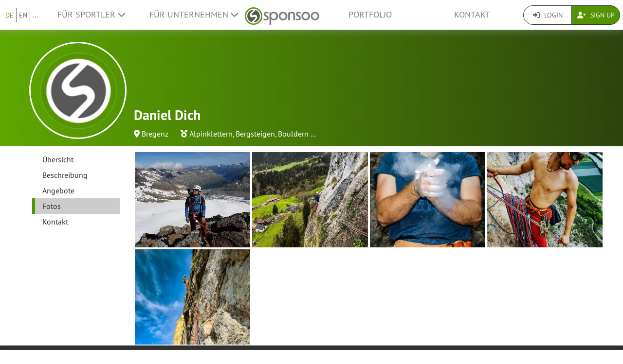

--- FILE ---
content_type: text/html; charset=UTF-8
request_url: https://www.sponsoo.at/p/danieldich/photos
body_size: 8788
content:

    
<!DOCTYPE html>
<html lang="de">
<head>
    <meta charset="utf-8"/>
    <meta http-equiv="X-UA-Compatible" content="IE=edge"/>
    <meta name="viewport" content="width=device-width, initial-scale=1.0"/>
    <!-- Google Tag Manager -->
    <script>(function(w,d,s,l,i){w[l]=w[l]||[];w[l].push({'gtm.start':
          new Date().getTime(),event:'gtm.js'});var f=d.getElementsByTagName(s)[0],
        j=d.createElement(s),dl=l!='dataLayer'?'&l='+l:'';j.async=true;j.src=
        'https://www.googletagmanager.com/gtm.js?id='+i+dl;f.parentNode.insertBefore(j,f);
      })(window,document,'script','dataLayer','GTM-PPXNR8T');</script>
    <!-- End Google Tag Manager -->
    <!-- Facebook Pixel Code -->
    <script>!function(f,b,e,v,n,t,s){if(f.fbq)return;n=f.fbq=function(){n.callMethod?n.callMethod.apply(n,arguments):n.queue.push(arguments)};if(!f._fbq)f._fbq=n;n.push=n;n.loaded=!0;n.version='2.0';n.queue=[];t=b.createElement(e);t.async=!0;t.src=v;s=b.getElementsByTagName(e)[0];s.parentNode.insertBefore(t,s)}(window,document,'script','https://connect.facebook.net/en_US/fbevents.js'); fbq('init', '1906238559549321'); fbq('track', 'PageView');</script><noscript> <img height="1" width="1" src="https://www.facebook.com/tr?id=1906238559549321&ev=PageView&noscript=1"/></noscript>
    <!-- End Facebook Pixel Code -->
            <meta name="description" content="Hallo zusammen 
Ich bin ein Sportkletter und Alpinist der seine sportlichen Künste gerne in ganz Europa und der Welt unter Beweis stellt."/>
        <meta property="og:description" content="Hallo zusammen 
Ich bin ein Sportkletter und Alpinist der seine sportlichen Künste gerne in ganz Europa und der Welt unter Beweis stellt.">
    
                <link rel="canonical" href="https://www.sponsoo.at/p/danieldich/photos"/>
    
    
        <meta property="og:title" content="Daniel Dich - Bilder - Sponsoo"/>
    <meta property="og:image" content="/uploads/documents/danieldich/2021-07-20-9c63f5bfd4fdbdae3b1937349395a973.jpeg"/>

    <title>Daniel Dich - Bilder | Sponsoo</title>

                <link rel="apple-touch-icon" type="image/png" href="/apple-touch-icon-57x57.png"/>
                    <link rel="apple-touch-icon" type="image/png" sizes="76x76" href="/apple-touch-icon-76x76.png"/>
                    <link rel="apple-touch-icon" type="image/png" sizes="120x120" href="/apple-touch-icon-120x120.png"/>
                    <link rel="apple-touch-icon" type="image/png" sizes="152x152" href="/apple-touch-icon-152x152.png"/>
                <link rel="icon" type="image/x-icon" href="/favicon.ico"/>
    
                <link rel="stylesheet" type="text/css" href="/dashboard/sponsoo.css?45d519a318"/>
    
    <!--[if lt IE 9]>
    <script src="https://oss.maxcdn.com/html5shiv/3.7.2/html5shiv.min.js"></script>
    <script src="https://oss.maxcdn.com/respond/1.4.2/respond.min.js"></script>
    <![endif]-->

                <link rel="alternate" hreflang="de-DE" href="https://www.sponsoo.de/p/danieldich/photos"/>
            <link rel="alternate" hreflang="de-ch" href="https://www.sponsoo.ch/p/danieldich/photos"/>
    
</head>
<body data-ngapp="sponsoo">
<!-- Google Tag Manager (noscript) -->
<noscript>
    <iframe src="https://www.googletagmanager.com/ns.html?id=GTM-PPXNR8T" height="0" width="0" style="display:none;visibility:hidden"></iframe>
</noscript>
<!-- End Google Tag Manager (noscript) -->

    


<script type="text/javascript">
  window.addEventListener('load', function () {
    var navbar = [].slice.call(document.querySelectorAll('.navbar'));

    navbar.forEach(function (navigation) {
      var trigger = [].slice.call(navigation.querySelectorAll('.navbar-burger-trigger'));

      trigger.forEach(function (trigger) {
        trigger.addEventListener('click', function () {
          var menu = navigation.querySelector('.navbar-menu');
          menu.classList.toggle('is-active');
        });
      });
    });
  });
</script>

<div class="page-navigation">
    <nav class="navbar">
                <div class="navbar-brand is-hidden-desktop">

                                    <a class="navbar-brand" href="/" title="Zurück zur Startseite">
                <img src="/assets/bundles/sponsoowebsite/sponsoo_logo-c14477ec06734b0f4bc10e69235ed817.png" alt="Sponsoo Logo">
            </a>

                        <div class="navbar-burger">
                <button click.delegate="toggleBurgerMenu()" class="navbar-burger-trigger">
                    <span class="fa fa-bars"></span>
                </button>
            </div>
        </div>

        <div class="navbar-menu">
                                        <div class="navbar-item is-narrow">
                    <ul class="level is-separated">
                                                    <li class="level-item"><a class="is-active" href="/p/danieldich/photos?&amp;_locale=de">DE</a></li>
                            <li class="level-item"><a href="/p/danieldich/photos?&amp;_locale=en">EN</a></li>
                                                <li class="level-item">
                            <a href="#" data-toggle="dropdown">...</a>
                            <ul class="dropdown-menu dropdown-list-no-border" role="menu">
                                                                        <li><a class="" href="/p/danieldich/photos?&amp;_locale=en">English</a></li>

                                                                        <li><a class="is-active" href="/p/danieldich/photos?&amp;_locale=de">Deutsch</a></li>

                                                                        <li><a class="" href="/p/danieldich/photos?&amp;_locale=es">Español</a></li>

                                                                        <li><a class="" href="/p/danieldich/photos?&amp;_locale=fr">Français</a></li>

                                                                        <li><a class="" href="/p/danieldich/photos?&amp;_locale=fi">Suomi</a></li>

                                                                        <li><a class="" href="/p/danieldich/photos?&amp;_locale=it">Italiano</a></li>

                                                                        <li><a class="" href="/p/danieldich/photos?&amp;_locale=ar">عربى</a></li>

                                                            </ul>
                        </li>
                    </ul>
                </div>
                                    <div class="navbar-item">
                <ul class="navbar-links">
                    
                                                <li class="navbar-link">
                            <a href="#" class="dropdown-toggle" data-toggle="dropdown">
                                Für Sportler <span class="fa fa-chevron-down"></span>
                            </a>

                                                        <ul class="dropdown-menu" role="menu">
                                <li><a href="/sportler">Weitere Informationen</a></li>
                                <li><a href="/sportler/preise">Preisliste für Sportler</a></li>

                                                                <li>
                                    <a href="/faq/fuer-sportler">
                                        FAQ für Sportler
                                    </a>
                                </li>
                            </ul>
                        </li>

                                                <li class="navbar-link">
                            <a href="#" class="dropdown-toggle" data-toggle="dropdown">
                                Für Unternehmen <span class="fa fa-chevron-down"></span>
                            </a>

                                                        <ul class="dropdown-menu" role="menu">
                                <li><a href="/unternehmen">Weitere Informationen</a></li>

                                                                <li>
                                    <a href="/faq/fuer-unternehmen">
                                        FAQ für Unternehmen
                                    </a>
                                </li>
                                <li><a href="/angebote">Nach Sportlern suchen</a></li>
                            </ul>
                        </li>
                    
                                        <li class="is-visible-desktop">
                        <a href="/" title="Zurück zur Startseite">
                            <img src="/assets/bundles/sponsoowebsite/sponsoo_logo-c14477ec06734b0f4bc10e69235ed817.png" alt="Sponsoo Logo">
                        </a>
                    </li>
                                        <li class="navbar-link">
                                                    <a class="nav-link" href="/angebote">Portfolio</a>
                                            </li>
                                        <li class="navbar-link">
                        <a class="nav-link" href="/kontakt">Kontakt</a>
                    </li>
                </ul>
            </div>

                        <div class="navbar-item is-narrow">
                                    <div class="btn-group" role="group">
                                                <a href="#modal-login" data-toggle="modal" class="btn log-reg-buttons">
                            <span class="fa fa-sign-in"></span>
                            Login
                        </a>
                                                <a href="/register" class="btn btn-green log-reg-buttons" style="color: #fff;">
                            <span class="fa fa-user-plus"></span>
                            Sign Up
                        </a>
                    </div>
                            </div>
        </div>

    </nav>
</div>

        <div id="content">
                
                        <div ng-controller="ProfilePageController as page" data-sponsoree="{&quot;userRole&quot;:0,&quot;accessRight&quot;:&quot;read_public&quot;,&quot;address&quot;:{&quot;country&quot;:&quot;AT&quot;,&quot;lat&quot;:47.5333,&quot;lng&quot;:9.75,&quot;locality&quot;:&quot;Bregenz&quot;,&quot;postbox&quot;:null,&quot;recipient&quot;:null,&quot;region&quot;:null,&quot;street&quot;:null,&quot;supplement&quot;:null,&quot;zipcode&quot;:&quot;6900&quot;},&quot;ageClass&quot;:null,&quot;ageGroup&quot;:&quot;&quot;,&quot;birthdate&quot;:&quot;2021-07-20 00:00:00&quot;,&quot;contactPerson&quot;:{&quot;firstName&quot;:&quot;Daniel&quot;,&quot;lastName&quot;:&quot;Dich&quot;,&quot;organizationPosition&quot;:null,&quot;salutation&quot;:&quot;m&quot;,&quot;title&quot;:null},&quot;description&quot;:&quot;&lt;p&gt;Hallo zusammen,&lt;\/p&gt;&lt;p&gt;Ich bin ein Sportkletter und Alpinist der seine sportlichen K\u00fcnste gerne in Europa und der ganzen Welt unter Beweis stellt.&amp;nbsp;&lt;\/p&gt;&lt;p&gt;Zu meinen Highlights geh\u00f6rt das bezwingen von zwei 6000er drei 5000er und zahlreichen 4000er Gipfel in den Alpen, Asien und S\u00fcdamerika.&amp;nbsp;&lt;\/p&gt;&lt;p&gt;Sowie das Bezwingen von Sportkletter und Alpinkletter routen bis in den 9ten Grat.&amp;nbsp;&lt;\/p&gt;&lt;p&gt;Ach ja, Sportkletterlehrer und ausgebildeter Bergretter bin ich auch noch =)&amp;nbsp;&lt;\/p&gt;&lt;p&gt;Ich freue mich auf eine baldige Zusammenarbeit&amp;nbsp;&lt;\/p&gt;&quot;,&quot;email&quot;:&quot;daniel.dich@hotmail.com&quot;,&quot;fax&quot;:null,&quot;gender&quot;:&quot;male&quot;,&quot;highlightImagePath&quot;:null,&quot;highlightImageWebPath&quot;:null,&quot;homepageDesktopImagePath&quot;:null,&quot;homepageDesktopImageWebPath&quot;:null,&quot;homepageMobileImagePath&quot;:null,&quot;homepageMobileImageWebPath&quot;:null,&quot;href&quot;:&quot;https:\/\/www.sponsoo.at\/p\/danieldich&quot;,&quot;invoiceDetails&quot;:null,&quot;keyFigures&quot;:null,&quot;locale&quot;:null,&quot;locales&quot;:[&quot;de&quot;],&quot;locality&quot;:&quot;Bregenz&quot;,&quot;logoPath&quot;:&quot;https:\/\/www.sponsoo.at\/bundles\/sponsooadmin\/img\/default-logo.jpg&quot;,&quot;logoWebPath&quot;:null,&quot;memberCount&quot;:null,&quot;name&quot;:&quot;Daniel Dich&quot;,&quot;phone&quot;:&quot;06647944103&quot;,&quot;privacy&quot;:&quot;full_public&quot;,&quot;privacyStr&quot;:&quot;\u00d6ffentlich&quot;,&quot;searchString&quot;:&quot;danieldich&quot;,&quot;shortName&quot;:null,&quot;shortcut&quot;:null,&quot;sponsorText&quot;:&quot;&lt;p&gt;Sportnahrung, Bekleidung sowie kletter\/Bergsport Equipment.&amp;nbsp;&lt;\/p&gt;&quot;,&quot;sports&quot;:[],&quot;successes&quot;:&quot;&lt;p&gt;Erfolgreiche Besteigung von zwei 6000er drei 5000er und zahlreichen 4000er Gipfel in den Alpen, Asien und S\u00fcdamerika. Sowie das Bezwingen von Sportkletter und Alpinklettere routen bis in den 9ten Grat&amp;nbsp;&lt;\/p&gt;&quot;,&quot;summary&quot;:&quot;Hallo zusammen \r\nIch bin ein Sportkletter und Alpinist der seine sportlichen K\u00fcnste gerne in ganz Europa und der Welt unter Beweis stellt.&quot;,&quot;type&quot;:&quot;athlete&quot;,&quot;typeStr&quot;:&quot;Einzelsportler&quot;,&quot;url&quot;:&quot;danieldich&quot;,&quot;usage&quot;:null,&quot;uuid&quot;:&quot;85c67a66-b863-491d-a5e4-61d4c33b2260&quot;}">
                        <section vocab="http://schema.org/" >
                
<section id="profile-teaser"
         class="profile-teaser-sponsoree
         profile-teaser
         "
         >
</section>
<div class="profile-teaser-sponsoree profile-teaser-header-bg" style="height: 90px;"></div>
                <meta name="productID" content="19838">
                <section class="profile-container">

                                        <section id="section-profile-logo">
                        <div>
                            <img property="logo" src="https://www.sponsoo.at/media/cache/profile_thumbnail/bundles/sponsooadmin/img/sponsoo-logo-square.png" srcset="https://www.sponsoo.at/media/cache/profile_thumbnail_2x/bundles/sponsooadmin/img/sponsoo-logo-square.png 2x">
                        </div>
                    </section>

                                        <section id="section-profile-header">
                        <div>
    <h1 property="name" class="profile-name">
        Daniel Dich
            </h1>

            <span class="profile-property">
                                            <span class="fas fa-map-marker-alt"></span>&nbsp;<a
                    href="https://www.sponsoo.at/angebote/map?zipcode=47.5333000,9.7500000,64167&amp;showProfile=danieldich"
                    target="_blank" rel="nofollow noreferrer noopener">Bregenz</a>
                            </span>
    
            <span class="profile-property" property="category">
                            <span class="fas fa-medal"></span>
                            <a href="/sportarten/alpinklettern">Alpinklettern</a>,                <a href="/sportarten/bergsteigen">Bergsteigen</a>,                <a href="/sportarten/bouldern">Bouldern</a>                            ...
                    </span>
    
    </div>
<div class="right-corner">
    </div>
                    </section>

                                        <section id="section-profile-sidebar">
                        

<script>
    let styleSidebarLinks = function(el)  {
      removeClassNames();
      el.classList.add('li-active');
    }
    let removeClassNames = function() {
      let listElements = document.getElementsByClassName("profile-sidebar-link");
        for (let i= 0; i < listElements.length; i++) {
            listElements[i].classList.remove('li-active');
        }
      let initialContent = document.getElementById('initial-content');
      if (initialContent) {
        initialContent.parentElement.removeChild(initialContent);
      }
    }
</script>

<nav class="navbar navbar-expand-lg profile-sidebar">
    <ul class="nav collapse navbar-collapse" id="profile-sidebar">
                                <li>
        <a
            id="profile-sidebar-link-profile_index"
            class="profile-sidebar-link "
            href="/p/danieldich"
        >
            Übersicht</a>
    </li>

                                <li>
        <a
            id="profile-sidebar-link-profile_about"
            class="profile-sidebar-link "
            href="/p/danieldich/about"
        >
            Beschreibung</a>
    </li>

                                <li>
        <a
            id="profile-sidebar-link-profile_offers"
            class="profile-sidebar-link "
            href="/p/danieldich/offers"
        >
            Angebote</a>
    </li>

                                <li>
        <a
            id="profile-sidebar-link-profile_photos"
            class="profile-sidebar-link  li-active"
            href="/p/danieldich/photos"
        >
            Fotos</a>
    </li>

                                <li>
        <a
            id="profile-sidebar-link-profile_contact"
            class="profile-sidebar-link "
            href="/p/danieldich/contact"
        >
            Kontakt</a>
    </li>

        
    </ul>
</nav>
                    </section>


                                        <section id="section-main-content">
                        <div ng-include="template"></div>
                        <div id="initial-content">
                                
    <section id="profile-gallery">
        <div class="profile-gallery">
                                        <a href="https://www.sponsoo.at/media/cache/profile_gallery_full/uploads/documents/danieldich/2021-07-20-9c63f5bfd4fdbdae3b1937349395a973.jpeg"
                   data-fancybox
                   class="fancybox profile-gallery-image" rel="image">
                    <img src="https://www.sponsoo.at/media/cache/profile_gallery/uploads/documents/danieldich/2021-07-20-9c63f5bfd4fdbdae3b1937349395a973.jpeg">
                </a>
                            <a href="https://www.sponsoo.at/media/cache/resolve/profile_gallery_full/uploads/documents/danieldich/2021-07-29-f3e40fa8b30c2e83a85fc2cfd9e1169b.jpeg"
                   data-fancybox
                   class="fancybox profile-gallery-image" rel="image">
                    <img src="https://www.sponsoo.at/media/cache/profile_gallery/uploads/documents/danieldich/2021-07-29-f3e40fa8b30c2e83a85fc2cfd9e1169b.jpeg">
                </a>
                            <a href="https://www.sponsoo.at/media/cache/resolve/profile_gallery_full/uploads/documents/danieldich/2021-07-29-d9bc43d8f56bf33c2b149fdd88d6c88f.jpeg"
                   data-fancybox
                   class="fancybox profile-gallery-image" rel="image">
                    <img src="https://www.sponsoo.at/media/cache/profile_gallery/uploads/documents/danieldich/2021-07-29-d9bc43d8f56bf33c2b149fdd88d6c88f.jpeg">
                </a>
                            <a href="https://www.sponsoo.at/media/cache/resolve/profile_gallery_full/uploads/documents/danieldich/2021-07-29-86c5bcd5053843455b18d575851c046a.jpeg"
                   data-fancybox
                   class="fancybox profile-gallery-image" rel="image">
                    <img src="https://www.sponsoo.at/media/cache/profile_gallery/uploads/documents/danieldich/2021-07-29-86c5bcd5053843455b18d575851c046a.jpeg">
                </a>
                            <a href="https://www.sponsoo.at/media/cache/resolve/profile_gallery_full/uploads/documents/danieldich/2021-07-29-d9e0e7a3e88c66dc4e57ab5202d0e2d9.jpeg"
                   data-fancybox
                   class="fancybox profile-gallery-image" rel="image">
                    <img src="https://www.sponsoo.at/media/cache/profile_gallery/uploads/documents/danieldich/2021-07-29-d9e0e7a3e88c66dc4e57ab5202d0e2d9.jpeg">
                </a>
                    </div>
    </section>
                        </div>
                    </section>
                </section>
            </section>
        
     
    
    </div>
    <!--/#content -->

    

<footer>
    <div class="container">
        <div class="row footer-row">
            <div class="col-md-3 col-sm-6" style="position: relative;">
                <hr class="footer-hr-top">
                <h4>
                    <a href="/sportler">Sportler</a>
                </h4>
                <ul class="footer-links">
                    <li><a href="/sportler">Sponsoo für Sportler</a></li>
                    <li>
                        <a href="/register">Einzelsportler registrieren</a>
                    </li>
                    <li>
                        <a href="/register">Mannschaft registrieren</a>
                    </li>
                    <li>
                        <a href="/register">Verein registrieren</a>
                    </li>
                    <li>
                        <a href="/register">Sportverband registrieren</a>
                    </li>
                    <li><a href="/faq/fuer-sportler">FAQ für Sportler</a></li>
                    <li><a href="/olympia">Olympia-Sportler</a></li>
                    <li><a href="/de/ncaa">College Athletes</a></li>
                                    </ul>
            </div>
            <!--/.col-md-3 -->

            <div class="col-md-3 col-sm-6" style="position: relative;">
                <hr class="footer-hr-top">
                <h4>
                    <a href="/unternehmen">Unternehmen</a>
                </h4>
                <ul class="footer-links">
                    <li><a href="/unternehmen">Sponsoo für Unternehmen</a></li>
                    <li><a href="/register">Als Unternehmen aktiv werden</a></li>
                    <li><a href="/faq/fuer-unternehmen">FAQ für Unternehmen</a></li>
                </ul>
            </div>
            <!--/.col-md-3 -->

            <div class="col-md-3 col-sm-6" style="position: relative;">
                <hr class="footer-hr-top">
                <h4>
                    <a href="/ueber-uns">Über uns</a>
                </h4>
                <ul class="footer-links">
                    <li><a href="/ueber-uns">Unser Team</a></li>
                    <li><a href="/jobs">Jobs</a></li>
                                        <li><a href="/presse">Presse und Medien</a></li>
                    <li><a href="/investor-relations">Investor Relations</a></li>
                    <li><a href="https://blog.sponsoo.com" target="_blank" rel="noreferrer noopener" title="Sponsoo Blog">Blog</a></li>
                    <li><a href="/newsletter">Newsletter</a></li>
                    <li><a href="/glossar">Glossar</a></li>
                    <li><a href="https://www.f6s.com/sponsoo" target="_blank" rel="noreferrer noopener">F6S</a></li>
                    <li><a href="https://www.crunchbase.com/organization/sponsoo" target="_blank" rel="noreferrer noopener">Crunchbase</a></li>
                </ul>
            </div>
            <!--/.col-md-3 -->

            <div class="col-md-3 col-sm-6" style="position: relative;">
                <hr class="footer-hr-top">
                <h4>
                    <a href="/">Sponsoo &reg;</a>
                </h4>
                <ul class="footer-links">
                    <li><a href="/agb">AGB</a></li>
                    <li><a href="/datenschutz">Datenschutz</a></li>
                    <li><a href="/impressum">Impressum</a></li>
                    <li><a href="/kontakt">Kontakt</a></li>
                    <li><a href="/faq">FAQ</a></li>
                    <li><a href="https://docs.google.com/forms/d/1WA0K5zjOYEL6VPwOeDnTDmGeOgYxHqR3AXlYYtSgtF8/viewform" target="_blank" rel="noreferrer noopener">Feedback</a>
                    </li>
                    <li><a href="/de/s/sponsoo-agent"
                           target="_blank" rel="noreferrer noopener">Sponsoo Agent werden</a></li>
                                    </ul>
            </div>
            <!--/.col-md-3 -->

        </div>
        <!--/.row -->
        <div class="row footer-row">
            <div class="col-md-3 col-sm-6" style="position: relative;">
                <hr class="footer-hr-top">
                <h4>
                    <a href="/angebote">Regionales Sponsoring</a>
                </h4>
                <ul class="footer-links">
                                            <li><a href="/sponsoring/wien">Sport-Sponsoring in Wien</a></li>
                                            <li><a href="/sponsoring/innsbruck">Sport-Sponsoring in Innsbruck</a></li>
                                            <li><a href="/sponsoring/graz">Sport-Sponsoring in Graz</a></li>
                                            <li><a href="/sponsoring/linz">Sport-Sponsoring in Linz</a></li>
                                    </ul>
            </div>
            
            <div class="col-md-3 col-sm-6" style="position: relative;">
                <hr class="footer-hr-top">
                <h4>
                    <a href="/angebote">Sportarten</a>
                </h4>
                <ul class="footer-links">
                                            <li><a href="/sportarten/motorsport">Sponsoring für Motorsport</a></li>
                                            <li><a href="/sportarten/basketball">Sponsoring für Basketball</a></li>
                                            <li><a href="/sportarten/beachvolleyball">Sponsoring für Beachvolleyball</a></li>
                                            <li><a href="/sportarten/fussball">Sponsoring für Fußball</a></li>
                                            <li><a href="/sportarten/golf">Sponsoring für Golf</a></li>
                                            <li><a href="/sportarten/handball">Sponsoring für Handball</a></li>
                                            <li><a href="/sportarten/leichtathletik">Sponsoring für Leichtathletik</a></li>
                                            <li><a href="/sportarten/reiten">Sponsoring für Reiten</a></li>
                                            <li><a href="/sportarten/snowboarding">Sponsoring für Snowboarding</a></li>
                                            <li><a href="/sportarten/surfen">Sponsoring für Surfen</a></li>
                                            <li><a href="/sportarten/tennis">Sponsoring für Tennis</a></li>
                                            <li><a href="/sportarten/e-sport">Sponsoring für eSport (E-Sport)</a></li>
                                    </ul>
            </div>
                    </div>
                <hr>
        <div class="row footer-references">
            <div class="col-sm-12 col-md-9">
                <div class="footer-logos">
                    <div class="footer-logo-wrapper">
                        <h4>Bekannt aus</h4>
                        <div style="flex: 7.5019;">
                            <a href="https://www.handelsblatt.com/unternehmen/mittelstand/die-neuen-gruender-sponsoo-aufs-trikot-fertig-los/19357852.html"
                               target="_blank" rel="noreferrer noopener">
                                <img src="/assets/bundles/sponsoowebsite/img/footer_handelsblatt-9bfaa25a0c66d2ce64692463d81e9f68.png" alt="Handelsblatt" style="width: 80%; height: auto;">
                            </a>
                        </div>
                        <div style="flex: 3.8168;">
                            <a href="https://www.welt.de/print/die_welt/hamburg/article149883338/Das-Ebay-fuers-Sportsponsoring.html" target="_blank" rel="noreferrer noopener">
                                <img src="/assets/bundles/sponsoowebsite/img/footer_welt-0c759151ab645f9746bb491b5132b58c.png" alt="Welt" style="width: 80%; height: auto;">
                            </a>
                        </div>
                        <div style="flex: 5.06;">
                            <a href="https://sports.vice.com/de/article/gv4vxx/sponsoo-will-der-robin-hood-der-sportvermarktung-werden-569" target="_blank" rel="noreferrer noopener">
                                <img src="/assets/bundles/sponsoowebsite/img/footer_vice-e0a0174f74214b3336bf45ef3838c17e.png" alt="Vice" style="width: 80%; height: auto;">
                            </a>
                        </div>
                    </div>
                    <div class="footer-logo-wrapper">
                        <h4>Gefördert durch</h4>
                        <div style="flex: 3.8168">
                            <a href="http://teams.speedupeurope.eu/" target="_blank" rel="noreferrer noopener">
                                <img src="/assets/bundles/sponsoowebsite/img/footer_ec-836fab7b77e33fe376ea3e3c25d75815.png" alt="European Commission" style="width: 80%; height: auto;">
                            </a>
                        </div>
                        <div style="flex: 3.7324">
                            <a href="http://www.bafa.de/DE/Wirtschafts_Mittelstandsfoerderung/Beratung_Finanzierung/Invest/invest_node.html" target="_blank" rel="noreferrer noopener">
                                <img src="/assets/bundles/sponsoowebsite/img/footer_bafa-aac9aa9870c028c7ad14f092724269c9.png" alt="INVEST - Bundesamt für Wirtschaft und Ausfuhrkontrolle"
                                     style="width: 80%; height: auto;">
                            </a>
                        </div>
                    </div>
                </div>
            </div>
            <div class="col-sm-12 col-md-3">
                <div class="footer-sm-wrapper">
                    <h4>Folge uns</h4>
                    <ul class="footer-social-media">
                        <li><a href="https://www.facebook.com/sponsoo" target="_blank" rel="noreferrer noopener"><span class="fab fa-facebook-square"></span></a></li>
                        <li><a href="https://www.instagram.com/sponsoo" target="_blank" rel="noreferrer noopener"><span class="fab fa-instagram"></span></a></li>
                        <li><a href="https://twitter.com/sponsoo1337" target="_blank" rel="noreferrer noopener"><span class="fab fa-twitter-square"></span></a></li>
                        <li><a href="https://www.youtube.com/c/SponsooDeutschland" target="_blank" rel="noreferrer noopener"><span class="fab fa-youtube-square"></span></a></li>
                        <li><a href="https://plus.google.com/+SponsooDeutschland" target="_blank" rel="noreferrer noopener"><span class="fab fa-google-plus-square"></span></a></li>
                        <li><a href="https://www.linkedin.com/company/sponsoo" target="_blank" rel="noreferrer noopener"><span class="fab fa-linkedin"></span></a></li>
                        <li><a href="https://www.xing.com/companies/sponsoo" target="_blank" rel="noreferrer noopener"><span class="fab fa-xing-square"></span></a></li>
                    </ul>
                </div>
            </div>
        </div>
                <hr>
        <div class="footer-copyright text-center">
            © 2014-2025 Sponsoo GmbH | made with ♡ in Hamburg
            </span>
        </div>
    </div>
    </footer>


<form action="/login_check" method="post" role="form">
    <div class="modal" id="modal-login">
        <div class="modal-dialog modal-dialog-login">
            <div class="modal-content">
                <div class="modal-header">
                    <input type="hidden" name="_csrf_token" value="5ab4dbd84df.isi6yUtWzjrz-xHb4h9BcS-gvO6mKP2Iiz9PK_Ay3Ak.7JKJp3kCq2WYuVqT1i0RQGvPiZvJH6qw8VwFT5dZvnvHruyZLDz-Y8GZcg"/>

                    <input type="hidden" name="_target_path" value="/login/sync?url=danieldich&amp;redirectTo=/p/danieldich/photos"/>

                    <div class="form-group">
                        <label for="username">Benutzername oder E-Mail</label>
                        <input type="text" class="form-control" id="username" name="_username" value="" required="required"/>
                    </div>

                    <div class="form-group">
                        <label for="password">Passwort</label>
                        <input type="password" class="form-control" id="password" name="_password" required="required"/>
                    </div>

                    <div class="checkbox">
                        <label for="remember_me">
                            <input type="checkbox" id="remember_me" name="_remember_me" checked/>
                            Angemeldet bleiben
                        </label>
                    </div>

                    <div class="form-group">
                        <div class="controls">
                            <a href="/resetting/request">Passwort vergessen?</a>
                        </div>
                    </div>

                    <div class="form-group">
                        <div class="controls">
                            <a href="/register">Ich habe noch kein Konto</a>
                        </div>
                    </div>
                </div>
                <div class="modal-body text-right">
                    <button type="button" class="btn btn-default" data-dismiss="modal">Schließen</button>
                    <button type="submit" id="_submit" name="_submit" class="btn btn-primary">
                        <span class="fas fa-check"></span> Jetzt Anmelden
                    </button>
                </div>
                <div class="modal-footer">
                    <ul class="social-networks">
                        <li>
                            <a href="javascript:" onclick="fb_login();" class="btn btn-lg btn-facebook btn-block">
                                <span class="fab fa-facebook prefix"></span> Mit Facebook anmelden
                            </a>
                        </li>

                        <li>
                            <a href="/login/google" class="btn btn-lg btn-google btn-block">
                                <span class="fab fa-google-plus prefix"></span> Mit Google+ anmelden
                            </a>
                        </li>

                        <li>
                            <a href="/login/xing" class="btn btn-lg btn-xing btn-block">
                                <span class="fab fa-xing prefix"></span> Mit XING anmelden
                            </a>
                        </li>
                    </ul>
                </div>
            </div><!-- /.modal-content -->
        </div><!-- /.modal-dialog -->
    </div><!-- /.modal -->
</form>

<script type="text/ng-template" id="croppingModal.html">
    <div class="modal-header">
        <h3 class="modal-title">Titelbild ändern</h3>
    </div>
    <div class="modal-body">
        <div class="row">

            <div class="col-md-5">
                <div class="form-profile-image"
                     title="Klicke, um das Profilbild zu ändern."
                     spn-accept=".png,.gif,.jpg,.jpeg" spn-max-file-size="5242880"
                     style="width: 336px; height: 336px">
                    <img spn-cropper="croppingModal" aspect-ratio="[[ aspectRatio ]]" ng-src="[[ imageSrc ]]" />
                </div>
            </div>

            <div class="col-md-7">
                <div class="alert alert-warning">Bitte beachten: Je nachdem, wie groß die hochzuladende Datei ist, kann dieser Vorgang mehrere Minuten dauern.<br />
<br />
Falls der Upload fehlschlägt, versuche es bitte mit einer kleineren Datei.<br />
<br />
Die Auflösung der Grafik sollte mindestens 1200 × 300 Pixel betrachten. Achte darauf, dass deine Grafik über ein Seitenverhältnis von 4:1 verfügt.<br />
</div>

                <div class="form-tools">
                    <label>Vorschau</label>

                    <div class="row">
                        <div class="clearfix">
                            <div class="form-preview form-cover-preview preview-lg"></div>
                            <div class="form-preview form-cover-preview preview-md"></div>
                            <div class="form-preview form-cover-preview preview-sm"></div>
                        </div>
                    </div>
                </div>
            </div>

        </div>
    </div>
    <div class="modal-footer">
        <button class="btn btn-default" type="button" ng-click="cancel()">Abbruch</button>
        <button class="btn btn-primary" type="button" ng-click="ok()">OK</button>
    </div>
</script>

<form role="form">
    <div class="modal" id="modal-negotiate-own-offer">
        <div class="modal-dialog">
            <div class="modal-content">
                <div class="modal-header">
                    <div class="form-group">
                        Du kannst kein Sponsoring mit dir selbst abschließen. Wenn Sponsoren diesen Button anklicken, können sie eine Sponsoring-Verhandlung mit dir starten.
                    </div>
                </div>
                <div class="modal-body text-right">
                    <button type="button" class="btn btn-default" data-dismiss="modal">Schließen</button>
                </div>
            </div>
        </div>
    </div>
</form>

    
        <script type="text/javascript" src="/js/jquery-3.7.1.min.js"></script>
    <script type="text/javascript" src="/js/bootstrap.min.js"></script>

    <script> window.CKEDITOR_BASEPATH = '/ckeditor/'; </script>
    <script type="text/javascript" src="/bundles/fosjsrouting/js/router.min.js" defer></script>

        <script type="text/javascript" src="/js/fos_js_routes.js?45d519a318" defer></script>
    
    <script type="text/javascript" src="/frontend/manifest.857f62a6d45bd2127dc4.chunk.js?45d519a318"></script>
    <script type="text/javascript" src="/frontend/ckeditor.857f62a6d45bd2127dc4.chunk.js?45d519a318"></script>
    <script type="text/javascript" src="/frontend/vendor.857f62a6d45bd2127dc4.chunk.js?45d519a318"></script>
    <script type="text/javascript" src="/frontend/sponsoo.857f62a6d45bd2127dc4.chunk.js?45d519a318" defer></script>

    <script type="text/javascript" src="/js/angular.min.js" defer></script>
    <script type="text/javascript" src="/translations.js" defer></script>

    <script type="text/javascript">
    window.fbAsyncInit = function() {
        // init the FB JS SDK
        FB.init({
            appId      : '565927648327265',
            cookie     : true,
            status     : true,
            xfbml      : true,
            version    : 'v4.0'
        });
    };

    // Load the SDK asynchronously
    (function(d, s, id){
        var js, fjs = d.getElementsByTagName(s)[0];
        if (d.getElementById(id)) {return;}
        js = d.createElement(s); js.id = id;
        js.async = true;
        js.src = "//connect.facebook.net/de_DE/all.js";
        fjs.parentNode.insertBefore(js, fjs);
    }(document, 'script', 'facebook-jssdk'));

    function fb_login() {
        FB.getLoginStatus(function(response) {
            if (response.status === 'connected') {
                // connected
                document.location = "/login/facebook";
            } else {
                // not_authorized
                FB.login(function(response) {
                    if (response.authResponse) {
                        document.location = "/login/facebook";
                    }
                }, {scope: 'email'});
            }
        });
    }
</script>

    <script type="text/javascript" src="//www.googleadservices.com/pagead/conversion_async.js" charset="utf-8"></script>

            <script>
      (function(i, s, o, g, r, a, m) {
        i['GoogleAnalyticsObject'] = r;
        i[r] = i[r] || function() {
          (i[r].q = i[r].q || []).push(arguments)
        }, i[r].l = 1 * new Date();
        a = s.createElement(o),
          m = s.getElementsByTagName(o)[0];
        a.async = 1;
        a.src   = g;
        m.parentNode.insertBefore(a, m)
      })(window, document, 'script', '//www.google-analytics.com/analytics.js', 'ga');
      ga('create', 'UA-55165357-1', 'auto');
      ga('require', 'linkid', 'linkid.js');
      ga('send', 'pageview');
    </script>

            

        Fancybox.bind("[data-fancybox]", {
    // Your custom options
    });
<!-- EOF -->
</body>
</html>
